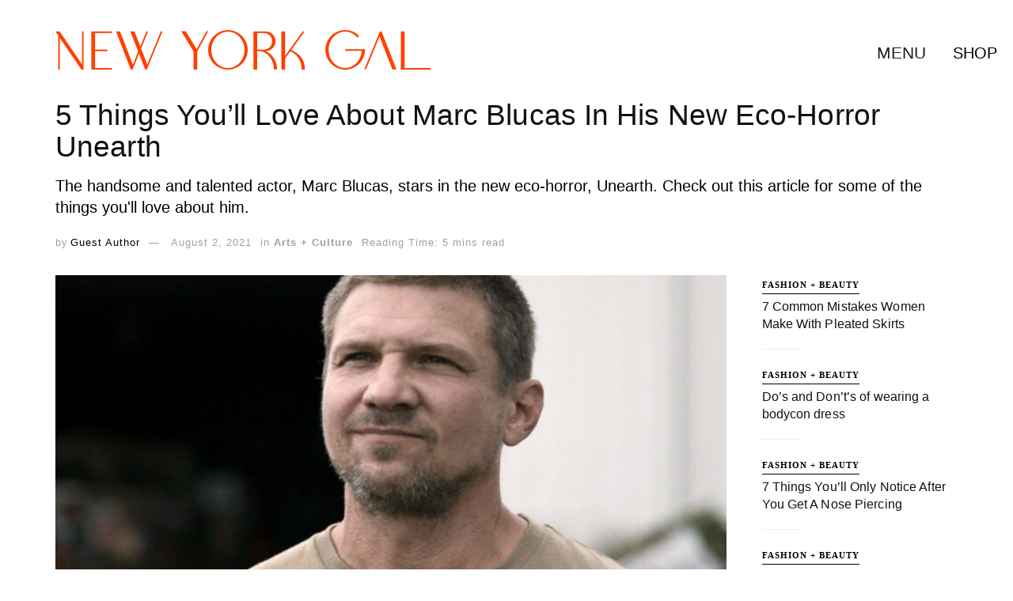

--- FILE ---
content_type: text/html; charset=utf-8
request_url: https://www.google.com/recaptcha/api2/aframe
body_size: 267
content:
<!DOCTYPE HTML><html><head><meta http-equiv="content-type" content="text/html; charset=UTF-8"></head><body><script nonce="4X_uaEIzm30QtsfwMVL5aQ">/** Anti-fraud and anti-abuse applications only. See google.com/recaptcha */ try{var clients={'sodar':'https://pagead2.googlesyndication.com/pagead/sodar?'};window.addEventListener("message",function(a){try{if(a.source===window.parent){var b=JSON.parse(a.data);var c=clients[b['id']];if(c){var d=document.createElement('img');d.src=c+b['params']+'&rc='+(localStorage.getItem("rc::a")?sessionStorage.getItem("rc::b"):"");window.document.body.appendChild(d);sessionStorage.setItem("rc::e",parseInt(sessionStorage.getItem("rc::e")||0)+1);localStorage.setItem("rc::h",'1769099957366');}}}catch(b){}});window.parent.postMessage("_grecaptcha_ready", "*");}catch(b){}</script></body></html>